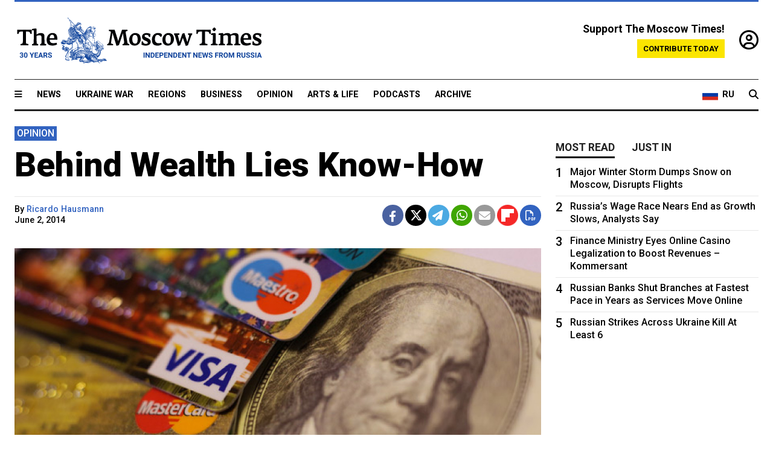

--- FILE ---
content_type: text/html; charset=UTF-8
request_url: https://www.themoscowtimes.com/2014/06/02/behind-wealth-lies-know-how-a36094
body_size: 12735
content:
<!DOCTYPE html>
<html lang="en">

<head>
  <meta name="googlebot" content="noarchive">

  <base href="https://www.themoscowtimes.com/" />
  <meta charset="utf-8">
  <meta http-equiv="X-UA-Compatible" content="IE=edge,chrome=1">
  <meta name="viewport" content="width=device-width, initial-scale=1" />
  <meta name="theme-color" content="#5882b5">
  <link rel="shortcut icon" href="https://static.themoscowtimes.com/img/icons/favicon.ico">

  <link rel="publisher" href="https://plus.google.com/114467228383524488842" />

  <link rel="apple-touch-icon-precomposed" sizes="152x152"
    href="https://static.themoscowtimes.com/img/icons/apple-touch-icon-152x152.png">
  <link rel="apple-touch-icon-precomposed" sizes="144x144"
    href="https://static.themoscowtimes.com/img/icons/apple-touch-icon-144x144.png">
  <link rel="apple-touch-icon-precomposed" sizes="120x120"
    href="https://static.themoscowtimes.com/img/icons/apple-touch-icon-120x120.png">
  <link rel="apple-touch-icon-precomposed" sizes="114x114"
    href="https://static.themoscowtimes.com/img/icons/apple-touch-icon-114x114.png">
  <link rel="apple-touch-icon-precomposed" sizes="76x76"
    href="https://static.themoscowtimes.com/img/icons/apple-touch-icon-76x76.png">
  <link rel="apple-touch-icon-precomposed" sizes="72x72"
    href="https://static.themoscowtimes.com/img/icons/apple-touch-icon-72x72.png">
  <link rel="apple-touch-icon-precomposed" href="https://static.themoscowtimes.com/img/icons/apple-touch-icon-57x57.png">

  <meta property="og:site_name" content="The Moscow Times" />

  <meta property="fb:admins" content="1190953093,691361317" />
  <meta property="fb:app_id" content="1446863628952411" />

  <meta name="twitter:site" content="@MoscowTimes">
  <meta name="twitter:creator" content="@MoscowTimes">
  <meta property="twitter:account_id" content="19527964">
  <meta name="twitter:card" content="summary_large_image"> <!-- or summary -->

  
<title>Behind Wealth Lies Know-How</title>

	<link rel="canonical" href="https://www.themoscowtimes.com/2014/06/02/behind-wealth-lies-know-how-a36094">

	<meta name="keywords" content="">
	<meta name="news_keywords" content="">
	<meta name="description" content="Opinion |   A useful way to understand the world&#039;s economy is the elegant framework presented by Thomas Piketty in his celebrated book &quot;Capital in the 21st Century.&quot;">
	<meta name="thumbnail" content="https://static.themoscowtimes.com/image/320/5b/03a3ebce759e4b0d9f507413c8d4b0fc.jpg">
	<meta name="author" content="Ricardo Hausmann">

	<meta property="og:url" content="https://www.themoscowtimes.com/2014/06/02/behind-wealth-lies-know-how-a36094">
	<meta property="og:title" content="Behind Wealth Lies Know-How">
	<meta property="og:description" content="Opinion |   A useful way to understand the world&#039;s economy is the elegant framework presented by Thomas Piketty in his celebrated book &quot;Capital in the 21st Century.&quot;">
	<meta property="og:image" content="https://static.themoscowtimes.com/image/og/92/36094__92b86da424c1b48b9810ce7a448e3e9f.jpg">
	<meta property="og:image:width" content="1200">
	<meta property="og:image:height" content="630">
	<meta property="article:author" content="Ricardo Hausmann">
	<meta property="article:content_tier" content="free">
	<meta property="article:modified_time" content="2026-01-27T22:17:58+03:00">
	<meta property="article:published_time" content="2014-06-02T20:23:23+04:00">
	<meta property="article:publisher" content="https://www.facebook.com/MoscowTimes">
	<meta property="article:section" content="news">
	<meta property="article:tag" content="">
	<meta property="twitter:title" content="Behind Wealth Lies Know-How">
	<meta property="twitter:description" content="Opinion |   A useful way to understand the world&#039;s economy is the elegant framework presented by Thomas Piketty in his celebrated book &quot;Capital in the 21st Century.&quot;">
	<meta property="twitter:image:src" content="https://static.themoscowtimes.com/image/og/92/36094__92b86da424c1b48b9810ce7a448e3e9f.jpg">



<script type="application/ld+json" data-json-ld-for-pagemetadata>
	{"@context":"http:\/\/schema.org\/","@type":"NewsArticle","dateCreated":"2019-01-29T14:23:32+03:00","datePublished":"2014-06-02T20:23:23+04:00","dateModified":"2026-01-27T22:17:58+03:00","name":"Behind Wealth Lies Know-How","headline":"Behind Wealth Lies Know-How","description":"Opinion |   A\u00a0useful way to\u00a0understand the\u00a0world's economy is the\u00a0elegant framework presented by\u00a0Thomas Piketty in\u00a0his celebrated book \"Capital in\u00a0the 21st Century.\"","keywords":"","articleSection":"news","isAccessibleForFree":true,"mainEntityOfPage":"https:\/\/www.themoscowtimes.com\/2014\/06\/02\/behind-wealth-lies-know-how-a36094","url":"https:\/\/www.themoscowtimes.com\/2014\/06\/02\/behind-wealth-lies-know-how-a36094","thumbnailUrl":"https:\/\/static.themoscowtimes.com\/image\/320\/5b\/03a3ebce759e4b0d9f507413c8d4b0fc.jpg","image":{"@type":"ImageObject","url":"https:\/\/static.themoscowtimes.com\/image\/og\/92\/36094__92b86da424c1b48b9810ce7a448e3e9f.jpg","width":1200,"height":630},"publisher":{"@type":"Organization","name":"The Moscow Times","logo":{"@type":"ImageObject","url":"https:\/\/static.themoscowtimes.com\/img\/logo.png","width":50,"height":50}},"inLanguage":{"@type":"Language","name":"English","alternateName":"English"},"printEdition":"5383","creator":"Ricardo Hausmann","author":{"@type":"Person","name":"Ricardo Hausmann","description":null,"image":"https:\/\/static.themoscowtimes.com\/avatar_default.jpg","url":"https:\/\/www.themoscowtimes.com\/author\/ricardo-hausmann"}}</script> <script type="application/ld+json" data-json-ld-for-pagemetadata>
	{"@context":"http:\/\/schema.org\/","@type":"BreadcrumbList","itemListElement":[{"@type":"ListItem","position":1,"name":"The Moscow Times","item":"https:\/\/www.themoscowtimes.com\/"},{"@type":"ListItem","position":2,"name":"Opinion","item":"https:\/\/www.themoscowtimes.com\/opinion"},{"@type":"ListItem","position":3,"name":"Behind Wealth Lies Know-How","item":"https:\/\/www.themoscowtimes.com\/2014\/06\/02\/behind-wealth-lies-know-how-a36094"}]}</script> 
  <!-- load stylesheets -->
  <link type="text/css" href="https://static.themoscowtimes.com/css/main.css?v=88" rel="stylesheet" media="screen" />
  <!-- Other CSS assets -->
  
  <link rel="dns-prefetch" href="//www.google-analytics.com" />

  <script type="application/ld+json">
  {
    "@context": "http://schema.org",
    "@type": "NewsMediaOrganization",
    "address": {
      "@type": "PostalAddress",
      "addressCountry": "RU",
      "addressLocality": "Moscow",
      "postalCode": "",
      "streetAddress": ""
    },
    "name": "The Moscow Times",
    "email": "general@themoscowtimes.com",
    "telephone": "",
    "url": "https://themoscowtimes.com",
    "logo": "https://static.themoscowtimes.com/img/logo_1280.png"
  }
  </script>

  <script type="application/ld+json">
  {
    "@context": "https://schema.org",
    "@type": "WebSite",
    "url": "https://www.themoscowtimes.com/",
    }
  </script>
  
<!-- Google Tag Manager -->
<script>
	(function (w, d, s, l, i) {
		w[l] = w[l] || [];
		w[l].push({
			"gtm.start": new Date().getTime(),
			event: "gtm.js",
		});
		var f = d.getElementsByTagName(s)[0],
			j = d.createElement(s),
			dl = l != "dataLayer" ? "&l=" + l : "";
		j.async = true;
		j.src = "https://www.googletagmanager.com/gtm.js?id=" + i + dl;
		f.parentNode.insertBefore(j, f);
	})(window, document, "script", "dataLayer", "GTM-TR8JKK");
</script>
<!-- End Google Tag Manager -->

<!-- Global site tag (gtag.js) - GA4 -->
<script
	async
	src="https://www.googletagmanager.com/gtag/js?id=G-7PDWRZPVQJ"
></script>
<script>
	window.dataLayer = window.dataLayer || [];
	function gtag() {
		dataLayer.push(arguments);
	}
	gtag("js", new Date());
	gtag("config", "G-7PDWRZPVQJ", {
		send_page_view: false,
	});
</script>

<!-- Yandex Zen -->
<meta name="yandex-verification" content="45c6975db53b11d6" /></head>


<body class="article-item" y-use="Main">
  <!-- Google Tag Manager (noscript) -->
<noscript><iframe
		src="https://www.googletagmanager.com/ns.html?id=GTM-TR8JKK"
		height="0"
		width="0"
		style="display: none; visibility: hidden"></iframe>
</noscript>
<!-- End Google Tag Manager (noscript) -->




  
<div y-use="ProgressBar" class="progress-bar"></div>


   
<div class="container">
  <div class="site-header py-3 hidden-xs">
	<a href="https://www.themoscowtimes.com/" class="site-header__logo" title="The Moscow Times - Independent News from Russia" >
		<img src="https://static.themoscowtimes.com/img/logo_tmt_30_yo.svg" alt="The Moscow Times"  />
	</a>

		<div class="site-header__contribute contribute-teaser hidden-xs">
		<div class="contribute-teaser__cta mb-1">Support The Moscow Times!</div>
		<a class="contribute-teaser__button"
		   href="https://www.themoscowtimes.com/contribute?utm_source=contribute&utm_medium=internal-header"
		   class="contribute-teaser__cta">Contribute today</a>
	</div>


	<div class="site-header__account">
		<div class="identity" aria-label="[[account]]">
	<a y-name="signin" href="https://www.themoscowtimes.com/account" class="identity__signin">
		<i class="fa fa-user-circle-o"></i>
	</a>


	<div y-name="account" class="identity__account" style="display:none">
		<div class="identity__letter" href="https://www.themoscowtimes.com/account" y-name="letter"></div>
		<div y-name="menu" class="identity__menu" style="display:none">
			<a class="identity__menu__item identity__dashboard" href="https://www.themoscowtimes.com/account">My account</a>
			<a class="identity__menu__item identity__signout" href="https://www.themoscowtimes.com/account/signout">Signout</a>
		</div>
	</div>
</div>	</div>


</div></div>

<div class="container">
	<div class="navigation" y-use="Navigation">

	
<div class="nav-expanded" style="display: none;" y-name="expanded">
	<div class="nav-overlay"></div>
	<div class="nav-container" y-name="container">
		<div class="container">
			<div class="nav-container__inner">
				<div class="nav-expanded__header">
					<div class="nav-expanded__close" y-name="close">&times;</div>
				</div>
				<nav class="">
					<ul class="depth-0" >

<li class="has-child" >
<a href="#" >Sections</a>
<ul class="depth-1" >

<li class="" >
<a href="/" >Home</a>
</li>

<li class="" >
<a href="https://www.themoscowtimes.com/ukraine-war" >Ukraine War</a>
</li>

<li class="" >
<a href="/news" >News</a>
</li>

<li class="" >

</li>

<li class="" >
<a href="/opinion" >Opinion</a>
</li>

<li class="" >
<a href="/business" >Business</a>
</li>

<li class="" >
<a href="/arts-and-life" >Arts and Life</a>
</li>

</ul>

</li>

<li class="has-child" >
<a href="#" ></a>
<ul class="depth-1" >

<li class="" >
<a href="/tag/Regions" >Regions</a>
</li>

<li class="" >
<a href="/podcasts" >Podcasts</a>
</li>

<li class="" >
<a href="/galleries" >Galleries</a>
</li>

<li class="" >
<a href="/newsletters" >Newsletters</a>
</li>

<li class="" >
<a href="/lectures" >TMT Lecture Series</a>
</li>

<li class="" >
<a href="/search" >Archive</a>
</li>

</ul>

</li>

<li class="has-child" >
<a href="#" >Multimedia projects</a>
<ul class="depth-1" >

<li class="" >
<a href="https://mothersanddaughters.themoscowtimes.com/" >Mothers &amp; Daughters</a>
</li>

<li class="" >
<a href="https://generationp.themoscowtimes.com/" >Generation P</a>
</li>

</ul>

</li>

</ul>
				</nav>
			</div>
		</div>
	</div>
</div>


	<nav class="nav-top">
		<div class="menu-trigger" y-name="open"><i class="fa fa-reorder"></i></div>
		<div class="nav-top__logo--xs hidden-sm-up">
			<a href="https://www.themoscowtimes.com/" class="site-header__logo " title="The Moscow Times - Independent News from Russia">
				<img src="https://static.themoscowtimes.com/img/logo_tmt_30_yo.svg" alt="The Moscow Times" />
			</a>
		</div>
		<ul class="nav-top__list" >

<li class="" >
<a href="/news" >News</a>
</li>

<li class="" >
<a href="https://www.themoscowtimes.com/ukraine-war" >Ukraine War</a>
</li>

<li class="" >
<a href="/tag/Regions" >Regions</a>
</li>

<li class="" >
<a href="/business" >Business</a>
</li>

<li class="" >
<a href="/opinion" >Opinion</a>
</li>

<li class="" >
<a href="https://www.themoscowtimes.com/arts-and-life" >Arts &amp; Life</a>
</li>

<li class="" >
<a href="/podcasts" >Podcasts</a>
</li>

<li class="" >
<a href="/search" >Archive</a>
</li>

</ul>

		<div class="nav-top__wrapper">
			<div class="nav-top__extra">
				<a href="https://ru.themoscowtimes.com" class="nav-top__lang-toggle">
					<svg xmlns="http://www.w3.org/2000/svg" viewBox="0 0 9 6" width="26" height="18">
						<rect fill="#fff" width="9" height="3" />
						<rect fill="#d52b1e" y="3" width="9" height="3" />
						<rect fill="#0039a6" y="2" width="9" height="2" />
					</svg>
					<span>RU</span>
				</a>
			</div>
			<a href="https://www.themoscowtimes.com/search" title="Search" class="nav-top__search">
				<i class="fa fa-search"></i>
			</a>
			<div class="nav-top__account hidden-sm-up">
				 <div class="identity" aria-label="[[account]]">
	<a y-name="signin" href="https://www.themoscowtimes.com/account" class="identity__signin">
		<i class="fa fa-user-circle-o"></i>
	</a>


	<div y-name="account" class="identity__account" style="display:none">
		<div class="identity__letter" href="https://www.themoscowtimes.com/account" y-name="letter"></div>
		<div y-name="menu" class="identity__menu" style="display:none">
			<a class="identity__menu__item identity__dashboard" href="https://www.themoscowtimes.com/account">My account</a>
			<a class="identity__menu__item identity__signout" href="https://www.themoscowtimes.com/account/signout">Signout</a>
		</div>
	</div>
</div> 			</div>
		</div>
	</nav>
</div></div>

<div class="container">
	 	<div class="contribute-teaser-mobile hidden-sm-up">
		<div class="contribute-teaser-mobile__cta">
			<span>Support The Moscow Times!</span>
		</div>
		<div class="contribute-teaser-mobile__container">
			<a class="contribute-teaser-mobile__container__button"
			   href="https://www.themoscowtimes.com/contribute?utm_source=contribute&utm_medium=internal-header-mobile"
			   class="contribute-teaser__cta">Contribute today</a>
		</div>

	</div>
 </div>



<article y-use="article.IsIntersecting">

	<!--[[[article:36094]]]-->
	<div class="gtm-section gtm-type" data-section="news"
		data-type="default">
		<!-- Google Tag Manager places Streamads based on these classes -->
	</div>

		<div class="container article-container" id="article-id-36094"
		data-page-id="36094" data-next-id="36093"
		data-article-url="https://www.themoscowtimes.com/2014/06/02/behind-wealth-lies-know-how-a36094"
		data-article-title="Behind Wealth Lies Know-How">
		

		<div class="row-flex gutter-2">
			<div class="col">
								<article class="article article--news">
					<header class="article__header ">
												

	<span class="label article__label label--opinion article__label--opinion">
		opinion	</span>
																		<h1><a href="https://www.themoscowtimes.com/2014/06/02/behind-wealth-lies-know-how-a36094">Behind Wealth Lies Know-How</a>
						</h1>
						<h2></h2>
					</header>

					<div class="article__byline byline byline--opinion ">
						<div class="row-flex">
							<div class="col">
								<div class="byline__details">

																																													
									<div class="byline__details__column">
										<div class="byline__author">
											By <a href="https://www.themoscowtimes.com/author/ricardo-hausmann" class="byline__author__name" title="Ricardo Hausmann">Ricardo Hausmann</a>										</div>


																					<time class="byline__datetime timeago"
												datetime="2014-06-02T20:23:23+04:00" y-use="Timeago">
												June 2, 2014											</time>
																			</div>
								</div>
							</div>

							<div class="col-auto">
								<div class="byline__social">
									<div class="social">
	<a href="https://www.facebook.com/sharer/sharer.php?u=https://www.themoscowtimes.com/2014/06/02/behind-wealth-lies-know-how-a36094" class="social__icon social__icon--facebook" target="_blank" title="Share on Facebook"><i class="fa fa-brands fa-facebook"></i></a>
	<a href="https://twitter.com/intent/tweet/?url=https://www.themoscowtimes.com/2014/06/02/behind-wealth-lies-know-how-a36094&text=Behind Wealth Lies Know-How" class="social__icon social__icon--x-twitter" target="_blank" title="Share on Twitter"><i class="fa fa-brands fa-x-twitter"></i></a>
	<a href="https://telegram.me/share/url?url=https://www.themoscowtimes.com/2014/06/02/behind-wealth-lies-know-how-a36094" class="social__icon social__icon--telegram" target="_blank" title="Share on Telegram"><i class="fa fa-paper-plane"></i></a>
	<a href="https://wa.me/?text=https://www.themoscowtimes.com/2014/06/02/behind-wealth-lies-know-how-a36094" class="social__icon social__icon--whatsapp"><i class="fa fa-whatsapp" target="_blank" title="Share on WhatsApp"></i></a>
	<a href="/cdn-cgi/l/email-protection#[base64]" class="social__icon social__icon--email"><i class="fa fa-envelope" target="_blank" title="Share with email"></i></a>
	<a href="https://flipboard.com" data-flip-widget="shareflip" class="social__icon social__icon--flipboard" title="Share on Flipboard"><img src="https://static.themoscowtimes.com/img/flipboard_mrrw.png" /></a>
	<a href="https://www.themoscowtimes.com/2014/06/02/behind-wealth-lies-know-how-a36094/pdf" class="social__icon social__icon--pdf"><i class="fa fa-file-pdf-o" target="_blank" title="Download as PDF"></i></a>
</div>
								</div>
							</div>
						</div>
					</div>

					
										<figure class="article__featured-image featured-image">
						<img src="https://static.themoscowtimes.com/image/article_1360/5b/03a3ebce759e4b0d9f507413c8d4b0fc.jpg" />
											</figure>
					

					<div class="article__content-container">
						<div class="article__content" y-name="article-content">
															
																	<div data-id="article-block-type"
										class="article__block article__block--html article__block--column ">
										
<p>A&nbsp;useful way to&nbsp;understand the&nbsp;world's economy is the&nbsp;elegant framework presented by&nbsp;Thomas Piketty in&nbsp;his celebrated book &quot;Capital in&nbsp;the 21st Century.&quot; Piketty splits the&nbsp;world into&nbsp;two fundamental substances&nbsp;&mdash; capital and&nbsp;labor. Both are used in&nbsp;production and&nbsp;share in&nbsp;the proceeds.</p>
 
<p>Capital has two interesting features. First, its price is determined by&nbsp;how much future income it will bring in. This no-arbitrage condition implies that, in&nbsp;equilibrium, all capital yields the&nbsp;same risk-adjusted return, which Piketty estimates historically at&nbsp;4 to&nbsp;5 percent per year.</p>
 
<p>The&nbsp;other interesting feature of&nbsp;capital is that it is accumulated through savings. A&nbsp;person or country that saves 100 units of&nbsp;income should be able to&nbsp;have a&nbsp;yearly income, in&nbsp;perpetuity, of&nbsp;some four to&nbsp;five units. From&nbsp;here, it is easy to&nbsp;see that if capital were fully reinvested and&nbsp;the economy grew at&nbsp;less than 4 to&nbsp;5 percent, capital and&nbsp;its share of&nbsp;income would become larger relative to&nbsp;the economy.</p>
 
<p>Piketty argues that, because the&nbsp;world's rich countries are growing at&nbsp;less than 4 to&nbsp;5 percent, they are becoming more unequal. This can be discerned in&nbsp;the data, though in&nbsp;the U.S. a&nbsp;large part of&nbsp;the increase in&nbsp;inequality is due not to&nbsp;this logic but to&nbsp;the rise of&nbsp;what Piketty calls &quot;super-managers,&quot; who earn extremely high salaries.</p>
 
<p>So let us apply this theory to&nbsp;the world to&nbsp;see how well it fits. In&nbsp;the 30 years from&nbsp;1983 to&nbsp;2013, the&nbsp;U.S. borrowed from&nbsp;the rest of&nbsp;the world in&nbsp;net terms more than $13.3 trillion, or about 80 percent of&nbsp;one year's gross domestic product. Back in&nbsp;1982, before this period started, it was earning some $36 billion from&nbsp;the rest of&nbsp;the world in&nbsp;net financial income, a&nbsp;product of&nbsp;the capital that it had previously invested abroad.</p>
 
<p>If we assume that the&nbsp;return on&nbsp;this capital was 4 percent, this would be equivalent to&nbsp;owning $900 billion in&nbsp;foreign capital. So, if we do the&nbsp;accounting, the&nbsp;U.S. today must owe the&nbsp;rest of&nbsp;the world roughly $12.4 trillion. At&nbsp;4 percent, this should represent an&nbsp;annual payment of&nbsp;$480 billion. Right?</p>
 
<p>Wrong&nbsp;&mdash; and&nbsp;by a&nbsp;long shot. The&nbsp;U.S. pays nothing in&nbsp;net terms to&nbsp;the rest of&nbsp;the world for&nbsp;its debt. Instead, it earned some $230 billion in&nbsp;2013. Assuming a&nbsp;4 percent yield, this would be equivalent to&nbsp;owning $5.7 trillion in&nbsp;foreign capital. In&nbsp;fact, the&nbsp;difference between what the&nbsp;U.S. &quot;should&quot; be paying if the&nbsp;Piketty calculation was right is about $710 billion in&nbsp;annual income, or $17.7 trillion in&nbsp;capital&nbsp;&mdash; the&nbsp;equivalent of&nbsp;its yearly GDP.</p>
 
<p>At&nbsp;the opposite extreme are countries such as Chile and&nbsp;China. Chile has borrowed little in&nbsp;net terms for&nbsp;the past 30 years, but pays to&nbsp;the rest of&nbsp;the world as if it had borrowed 100 percent of&nbsp;its GDP. China has lent to&nbsp;the rest of&nbsp;the world, in&nbsp;net terms, over the&nbsp;last decade, about 30 percent of&nbsp;its annual GDP but gets pretty much nothing for&nbsp;it. From&nbsp;the point of&nbsp;view of&nbsp;wealth, it is as if those savings did not exist.</p>
 
<p>What is going on? The&nbsp;simple answer is that things are not made just with capital and&nbsp;labor, as Piketty argues. They are also made with knowhow.</p>
 
<p>Chile and&nbsp;China put their savings abroad without mixing them with know-how&nbsp;&mdash; they buy stocks and&nbsp;bonds&nbsp;&mdash; and&nbsp;as a&nbsp;consequence get just the&nbsp;4 to&nbsp;5 percent or less that Piketty assumes. In&nbsp;contrast, foreign investors in&nbsp;Chile and&nbsp;China bring in&nbsp;valuable know-how; hence the&nbsp;gross capital that flows in&nbsp;yields more than the&nbsp;gross savings abroad. This return differential cannot be arbitraged away, because one needs the&nbsp;knowhow to&nbsp;get the&nbsp;higher returns.</p>
 
<p>Who gets to&nbsp;pocket the&nbsp;difference is up for&nbsp;grabs. Know-how resides in&nbsp;coherent teams, not individuals. Everybody in&nbsp;the team is crucial, but outside the&nbsp;team each individual is worth much less. Shareholders may want to&nbsp;take the&nbsp;difference as profits, but they cannot do without the&nbsp;team.</p>
 
<div class="articlebottom"> 
  <div class="vtext"> 
    <p>Ricardo Hausmann is a&nbsp;professor of&nbsp;economics at&nbsp;Harvard University, where he is also director of&nbsp;the Center for&nbsp;International Development. &copy; Project Syndicate.</p>
   </div>
 </div>
 																				
									</div>
																					</div>

												<div class="article__disclaimer">
							The views expressed in opinion pieces do not necessarily reflect the position of The Moscow Times.
						</div>
						
																														
						<div class="article__bottom">

						</div>

						
						
						<div class="hidden-md-up">
													</div>
						
						<div class="">
							
<div
	class="newsletterbanner newsletterbanner--article mb-3"
	y-use="newsletter.Banner"
	data-newsletter="newsletter"
	data-url="https://www.themoscowtimes.com/newsletter"
>
	<h4 class="newsletterbanner__title">Sign up for our free weekly newsletter</h4>
	<div class="newsletterbanner__teaser">
		Our weekly newsletter contains a hand-picked selection of news, features, analysis and more from The Moscow Times. You will receive it in your mailbox every Friday. Never miss the latest news from Russia.		<a href="https://www.themoscowtimes.com/newsletterpreview/article" target="_blank" class="newsletterbanner__teaser__link">Preview</a>
	</div>
	<div>
		<div class="newsletterbanner__inputs">
			<input class="newsletterbanner__email" type="email" placeholder="Your email" y-name="email" />
			<input class="newsletterbanner__name" type="text" placeholder="Your name" y-name="name" />
			<button class="newsletterbanner__button button button--color-3" y-name="submit">Subscribe</button>
		</div>
		<span class="newsletterbanner__disclaimer">
			<em>Subscribers agree to the <a href="https://www.themoscowtimes.com/page/privacy-policy">Privacy Policy</a> </em>
		</span>
		<div class="newsletterbanner__error" y-name="error" style="display:none"></div>
		<div class="newsletterbanner__message" y-name="done" style="display:none">We sent a confirmation to your email. Please confirm your subscription.</div>
	</div>
</div>						</div>

												<div 
	class="contribute-article p-3 mb-3" 
	y-use="contribute2.Article" 
	data-contribute="https://www.themoscowtimes.com/contribute"
	data-remind="https://www.themoscowtimes.com/contribute2/remind"
>
		<p><strong>A Message from The Moscow Times:</strong></p>
	<p>Dear readers,</p>
	<p>We are facing unprecedented challenges. Russia's Prosecutor General's Office has designated The Moscow Times as an "undesirable" organization, criminalizing our work and putting our staff at risk of prosecution. This follows our earlier unjust labeling as a "foreign agent."</p>
	<p>These actions are direct attempts to silence independent journalism in Russia. The authorities claim our work "discredits the decisions of the Russian leadership." We see things differently: we strive to provide accurate, unbiased reporting on Russia.</p>
	<p>We, the journalists of The Moscow Times, refuse to be silenced. But to continue our work, <a href="https://www.themoscowtimes.com/contribute?utm_source=contribute&utm_medium=article" title="we need your help">we need your help</a>.</p>
	<p><span class="contribute-article__strike">Your support, no matter how small, makes a world of difference. If you can, please support us monthly starting from just <span y-name="sign">$</span>2.</span> It's quick to set up, and every contribution makes a significant impact.</p>
	<p>By supporting The Moscow Times, you're defending open, independent journalism in the face of repression. Thank you for standing with us.</p>


	<div class="contribute-selection">
		<div class="contribute-selection__period">
			<div class="contribute-button" y-name="period period-once" data-period="once">
				Once
			</div>
			<div class="contribute-button"  y-name="period period-monthly" data-period="monthly">
				Monthly
			</div>
			<div class="contribute-button"  y-name="period period-annual" data-period="annual">
				Annual
			</div>
		</div>
		<div class="contribute-selection__amount" >
			<div class="contribute-button" y-name="amount amount-0"></div>
			<div class="contribute-button" y-name="amount amount-1"></div>
			<div class="contribute-button contribute-selection__amount__other" y-name="amount amount-2"></div>
		</div>
		<div class="contribute-selection__submit mb-3">
			<div class="contribute-button contribute-button--fit contribute-button--secondary" y-name="continue">
				Continue <i class="fa fa-arrow-right"></i>
			</div>
			<div class="contribute-selection__submit__methods">
				<img src="https://static.themoscowtimes.com/img/contribute/payment_icons.png" alt="paiment methods" width="160" />
			</div>
		</div>
		<div class="contribute-article__payoff">Not ready to support today? <br class="hidden-sm-up" /><span class="contribute-article__payoff__link clickable" y-name="later">Remind me later</span>.</div>
	</div>
	
	<div class="contribute-article__reminder" y-name="reminder" hidden>
		<div class="contribute-article__reminder__close clickable" y-name="close">&times;</div>
		<h4 class="mb-1"><strong>Remind me next month</strong></h4>
		<div class="contribute-article__reminder__grid mb-2" y-name="form">
			<div> 
				<div  class="contribute-article__reminder__error y-name="error" hidden></div>
				<input type="email" class="contribute-article__reminder__input" y-name="email" placeholder="Email">
			</div>
			<div class="contribute-button contribute-button--secondary" y-name="submit">
				Remind me <i class="fa fa-arrow-right"></i>
			</div>
		</div>
		<div y-name="done" hidden>
			<span class="contribute-article__strike mb-2">Thank you! Your reminder is set.</span>
		</div>
		<div class="contribute-article__reminder__info">
			We will send you one reminder email a month from now. For details on the personal data we collect and how it is used, please see our <a href="https://www.themoscowtimes.com/page/privacy-policy" target="_blank" title="privacy policy">Privacy Policy</a>.
		</div>
	</div>
	
</div>
						 <div class="social">
	<a href="https://www.facebook.com/sharer/sharer.php?u=https://www.themoscowtimes.com/2014/06/02/behind-wealth-lies-know-how-a36094" class="social__icon social__icon--facebook" target="_blank" title="Share on Facebook"><i class="fa fa-brands fa-facebook"></i></a>
	<a href="https://twitter.com/intent/tweet/?url=https://www.themoscowtimes.com/2014/06/02/behind-wealth-lies-know-how-a36094&text=Behind Wealth Lies Know-How" class="social__icon social__icon--x-twitter" target="_blank" title="Share on Twitter"><i class="fa fa-brands fa-x-twitter"></i></a>
	<a href="https://telegram.me/share/url?url=https://www.themoscowtimes.com/2014/06/02/behind-wealth-lies-know-how-a36094" class="social__icon social__icon--telegram" target="_blank" title="Share on Telegram"><i class="fa fa-paper-plane"></i></a>
	<a href="https://wa.me/?text=https://www.themoscowtimes.com/2014/06/02/behind-wealth-lies-know-how-a36094" class="social__icon social__icon--whatsapp"><i class="fa fa-whatsapp" target="_blank" title="Share on WhatsApp"></i></a>
	<a href="/cdn-cgi/l/email-protection#[base64]" class="social__icon social__icon--email"><i class="fa fa-envelope" target="_blank" title="Share with email"></i></a>
	<a href="https://flipboard.com" data-flip-widget="shareflip" class="social__icon social__icon--flipboard" title="Share on Flipboard"><img src="https://static.themoscowtimes.com/img/flipboard_mrrw.png" /></a>
	<a href="https://www.themoscowtimes.com/2014/06/02/behind-wealth-lies-know-how-a36094/pdf" class="social__icon social__icon--pdf"><i class="fa fa-file-pdf-o" target="_blank" title="Download as PDF"></i></a>
</div>
 					</div>

				</article>
			</div>


			<div class="col-auto hidden-sm-down">
				<aside class="sidebar">

					
					<!-- Article sidebar -->
					   
					<div class="sidebar__sticky">
						<div class="tabs" y-use="Tabs" data-active="tabs__tab--active">
							<section class="sidebar__section">
								<div class="sidebar__section__header">
									<div class="tabs__tab" y-name="tab" data-content="mostread">
										<h3 class="tab__header header--style-3">Most read</h3>
									</div>

									<div class="tabs__tab" y-name="tab" data-content="justin">
										<h3 class="tab__header header--style-3">Just in</h3>
									</div>
								</div>

								<div class="tabs__content" y-name="content justin">
									<ul class="listed-articles">
			<li class="listed-articles__item">
			
<div class="article-excerpt-tiny">
	<a 
		href="https://www.themoscowtimes.com/2026/01/27/men-jailed-over-2022-crimean-bridge-blast-plead-for-release-a91793"
		title="Men Jailed Over 2022 Crimean Bridge Blast Plead for Release"
		data-track="just-in-link Men Jailed Over 2022 Crimean Bridge Blast Plead for Release"
	>
				<time class="article-excerpt-tiny__time  "
			datetime="2026-01-27T19:47:40+03:00" y-use="Timeago">
			Jan. 27, 2026		</time>
				<h5 class="article-excerpt-tiny__headline ">
			Men Jailed Over 2022 Crimean Bridge Blast Plead for Release		</h5>
	</a>
</div>		</li>
			<li class="listed-articles__item">
			 
<div class="article-excerpt-tiny">
	<a 
		href="https://www.themoscowtimes.com/2026/01/27/state-prosecutor-requests-nearly-6-year-prison-sentence-for-comedian-accused-of-insulting-veterans-a91790"
		title="State Prosecutor Requests Nearly 6-Year Prison Sentence for Comedian Accused of Insulting Veterans"
		data-track="just-in-link State Prosecutor Requests Nearly 6-Year Prison Sentence for Comedian Accused of Insulting Veterans"
	>
				<time class="article-excerpt-tiny__time  "
			datetime="2026-01-27T19:29:18+03:00" y-use="Timeago">
			Jan. 27, 2026		</time>
				<h5 class="article-excerpt-tiny__headline ">
			State Prosecutor Requests Nearly 6-Year Prison Sentence for Comedian Accused of Insulting Veterans		</h5>
	</a>
</div> 		</li>
			<li class="listed-articles__item">
			 
<div class="article-excerpt-tiny">
	<a 
		href="https://www.themoscowtimes.com/2026/01/27/kyrgyzstan-sues-russia-at-eurasian-court-over-migrant-families-health-insurance-a91792"
		title="Kyrgyzstan Sues Russia at Eurasian Court Over Migrant Families’ Health Insurance"
		data-track="just-in-link Kyrgyzstan Sues Russia at Eurasian Court Over Migrant Families’ Health Insurance"
	>
				<time class="article-excerpt-tiny__time  "
			datetime="2026-01-27T19:18:17+03:00" y-use="Timeago">
			Jan. 27, 2026		</time>
				<h5 class="article-excerpt-tiny__headline ">
			Kyrgyzstan Sues Russia at Eurasian Court Over Migrant Families’ Health Insurance		</h5>
	</a>
</div> 		</li>
			<li class="listed-articles__item">
			 
<div class="article-excerpt-tiny">
	<a 
		href="https://www.themoscowtimes.com/2026/01/27/state-duma-lawmaker-rebukes-colleagues-for-fueling-telegram-ban-rumors-a91787"
		title="State Duma Lawmaker Rebukes Colleagues for Fueling Telegram Ban Rumors"
		data-track="just-in-link State Duma Lawmaker Rebukes Colleagues for Fueling Telegram Ban Rumors"
	>
				<time class="article-excerpt-tiny__time  "
			datetime="2026-01-27T18:18:00+03:00" y-use="Timeago">
			Jan. 27, 2026		</time>
				<h5 class="article-excerpt-tiny__headline ">
			State Duma Lawmaker Rebukes Colleagues for Fueling Telegram Ban Rumors		</h5>
	</a>
</div> 		</li>
			<li class="listed-articles__item">
			 
<div class="article-excerpt-tiny">
	<a 
		href="https://www.themoscowtimes.com/2026/01/27/in-photos-murmansk-left-in-the-dark-after-arctic-storm-batters-power-grid-a91791"
		title="In Photos: Murmansk Left in the Dark After Arctic Storm Batters Power Grid"
		data-track="just-in-link In Photos: Murmansk Left in the Dark After Arctic Storm Batters Power Grid"
	>
				<time class="article-excerpt-tiny__time  "
			datetime="2026-01-27T18:13:51+03:00" y-use="Timeago">
			Jan. 27, 2026		</time>
				<h5 class="article-excerpt-tiny__headline ">
			In Photos: Murmansk Left in the Dark After Arctic Storm Batters Power Grid		</h5>
	</a>
</div> 		</li>
			<li class="listed-articles__item">
			 
<div class="article-excerpt-tiny">
	<a 
		href="https://www.themoscowtimes.com/2026/01/27/russian-strikes-across-ukraine-kill-at-least-6-a91786"
		title="Russian Strikes Across Ukraine Kill At Least 6"
		data-track="just-in-link Russian Strikes Across Ukraine Kill At Least 6"
	>
				<time class="article-excerpt-tiny__time  "
			datetime="2026-01-27T17:39:39+03:00" y-use="Timeago">
			Jan. 27, 2026		</time>
				<h5 class="article-excerpt-tiny__headline ">
			Russian Strikes Across Ukraine Kill At Least 6		</h5>
	</a>
</div> 		</li>
			<li class="listed-articles__item">
			 
<div class="article-excerpt-tiny">
	<a 
		href="https://www.themoscowtimes.com/2026/01/27/russian-banks-shut-branches-at-fastest-pace-in-years-as-services-move-online-a91789"
		title="Russian Banks Shut Branches at Fastest Pace in Years as Services Move Online"
		data-track="just-in-link Russian Banks Shut Branches at Fastest Pace in Years as Services Move Online"
	>
				<time class="article-excerpt-tiny__time  "
			datetime="2026-01-27T16:52:00+03:00" y-use="Timeago">
			Jan. 27, 2026		</time>
				<h5 class="article-excerpt-tiny__headline ">
			Russian Banks Shut Branches at Fastest Pace in Years as Services Move Online		</h5>
	</a>
</div> 		</li>
	</ul>								</div>

								<div class="tabs__content" y-name="content mostread" style="display: none">
									<ul class="ranked-articles">
						<li class="ranked-articles__item">
			
<div class="article-excerpt-ranked ranked-articles__article-excerpt-ranked">
	<a href="https://www.themoscowtimes.com/2026/01/27/major-winter-storm-dumps-snow-on-moscow-disrupts-flights-a91783" title="Major Winter Storm Dumps Snow on Moscow, Disrupts Flights">
		<div class="article-excerpt-ranked__rank">
			1		</div>
		<div class="article-excerpt-ranked__item">
							

									<h5 class="article-excerpt-ranked__headline">
				Major Winter Storm Dumps Snow on Moscow, Disrupts Flights			</h5>
		</div>
	</a>
</div>		</li>
					<li class="ranked-articles__item">
			 
<div class="article-excerpt-ranked ranked-articles__article-excerpt-ranked">
	<a href="https://www.themoscowtimes.com/2026/01/27/russias-wage-race-nears-end-as-growth-slows-analysts-say-a91788" title="Russia’s Wage Race Nears End as Growth Slows, Analysts Say">
		<div class="article-excerpt-ranked__rank">
			2		</div>
		<div class="article-excerpt-ranked__item">
							 

 									<h5 class="article-excerpt-ranked__headline">
				Russia’s Wage Race Nears End as Growth Slows, Analysts Say			</h5>
		</div>
	</a>
</div> 		</li>
					<li class="ranked-articles__item">
			 
<div class="article-excerpt-ranked ranked-articles__article-excerpt-ranked">
	<a href="https://www.themoscowtimes.com/2026/01/27/finance-ministry-eyes-online-casino-legalization-to-boost-revenues-kommersant-a91784" title="Finance Ministry Eyes Online Casino Legalization to Boost Revenues – Kommersant
">
		<div class="article-excerpt-ranked__rank">
			3		</div>
		<div class="article-excerpt-ranked__item">
							 

 									<h5 class="article-excerpt-ranked__headline">
				Finance Ministry Eyes Online Casino Legalization to Boost Revenues – Kommersant
			</h5>
		</div>
	</a>
</div> 		</li>
					<li class="ranked-articles__item">
			 
<div class="article-excerpt-ranked ranked-articles__article-excerpt-ranked">
	<a href="https://www.themoscowtimes.com/2026/01/27/russian-banks-shut-branches-at-fastest-pace-in-years-as-services-move-online-a91789" title="Russian Banks Shut Branches at Fastest Pace in Years as Services Move Online">
		<div class="article-excerpt-ranked__rank">
			4		</div>
		<div class="article-excerpt-ranked__item">
							 

 									<h5 class="article-excerpt-ranked__headline">
				Russian Banks Shut Branches at Fastest Pace in Years as Services Move Online			</h5>
		</div>
	</a>
</div> 		</li>
					<li class="ranked-articles__item">
			 
<div class="article-excerpt-ranked ranked-articles__article-excerpt-ranked">
	<a href="https://www.themoscowtimes.com/2026/01/27/russian-strikes-across-ukraine-kill-at-least-6-a91786" title="Russian Strikes Across Ukraine Kill At Least 6">
		<div class="article-excerpt-ranked__rank">
			5		</div>
		<div class="article-excerpt-ranked__item">
							 

 									<h5 class="article-excerpt-ranked__headline">
				Russian Strikes Across Ukraine Kill At Least 6			</h5>
		</div>
	</a>
</div> 		</li>
	</ul>								</div>
							</section>
						</div>
					</div>
					<!-- Article sidebar bottom -->
					   
				</aside>
			</div>
		</div>
	</div>
	
	<!-- Article billboard bottom -->
	   	<!-- Article billboard bottom -->
	   

	<div class="container">
		<section class="cluster">

			<div class="cluster__header">
				<h2 class="cluster__label header--style-3">
										Read more									</h2>
			</div>

			<div class="row-flex">
								<div class="col-3 col-6-sm">
					

<div
	class="article-excerpt-default article-excerpt-default--news"
	data-url="https://www.themoscowtimes.com/2026/01/26/cheburashka-could-never-be-a-symbol-of-war-he-is-an-outsider-like-me-a91771"
	data-title="Cheburashka Could Never Be a Symbol of War. He Is an Outsider, Like Me."
>

	<a href="https://www.themoscowtimes.com/2026/01/26/cheburashka-could-never-be-a-symbol-of-war-he-is-an-outsider-like-me-a91771" class="article-excerpt-default__link" title="Cheburashka Could Never Be a Symbol of War. He Is an Outsider, Like Me.">
					<div class=" article-excerpt-default__image-wrapper">
				<figure>
					

	<img src="https://static.themoscowtimes.com/image/article_640/81/6128791.jpg" />

																			</figure>
			</div>
		
		<div class="article-excerpt-default__content">
							 

	<span class="label article-excerpt-default__label label--opinion article-excerpt-default__label--opinion">
		opinion	</span>
 														<span class="article-excerpt-default__author">Anna Narinskaya</span>			
			<h3 class="article-excerpt-default__headline">
								Cheburashka Could Never Be a Symbol of War. He Is an Outsider, Like Me.			</h3>

			
							<div class="article-excerpt-default__teaser">Cheburashka's story parallels the experiences of Soviet Jews — never fully fitting in. It's no wonder that Russian conservatives can't stand the creature...</div>
										<div class="readtime">
					5&nbsp;Min read				</div>
					</div>
	</a>
</div>				</div>
								<div class="col-3 col-6-sm">
					 

<div
	class="article-excerpt-default article-excerpt-default--news"
	data-url="https://www.themoscowtimes.com/2026/01/23/dismissing-russian-agents-as-disposable-misses-how-espionage-works-a91765"
	data-title="Dismissing Russian Agents as ‘Disposable’ Misses How Espionage Works"
>

	<a href="https://www.themoscowtimes.com/2026/01/23/dismissing-russian-agents-as-disposable-misses-how-espionage-works-a91765" class="article-excerpt-default__link" title="Dismissing Russian Agents as ‘Disposable’ Misses How Espionage Works">
					<div class=" article-excerpt-default__image-wrapper">
				<figure>
					 

	<img src="https://static.themoscowtimes.com/image/article_640/79/maxim-bober-LySGaKHxi-k-unsplash.jpg" />
 
																			</figure>
			</div>
		
		<div class="article-excerpt-default__content">
							 

	<span class="label article-excerpt-default__label label--opinion article-excerpt-default__label--opinion">
		opinion	</span>
 														<span class="article-excerpt-default__author">Kevin Riehle</span>			
			<h3 class="article-excerpt-default__headline">
								Dismissing Russian Agents as ‘Disposable’ Misses How Espionage Works			</h3>

			
							<div class="article-excerpt-default__teaser">History shows Russia gives recruits small tasks at the beginning in the hope of developing more capable agents in the future.</div>
										<div class="readtime">
					3&nbsp;Min read				</div>
					</div>
	</a>
</div> 				</div>
								<div class="col-3 col-6-sm">
					 

<div
	class="article-excerpt-default article-excerpt-default--news"
	data-url="https://www.themoscowtimes.com/2026/01/22/why-russian-businesses-are-begging-for-state-intervention-a91752"
	data-title="Why Russian Businesses Are Begging for State Intervention"
>

	<a href="https://www.themoscowtimes.com/2026/01/22/why-russian-businesses-are-begging-for-state-intervention-a91752" class="article-excerpt-default__link" title="Why Russian Businesses Are Begging for State Intervention">
					<div class=" article-excerpt-default__image-wrapper">
				<figure>
					 

	<img src="https://static.themoscowtimes.com/image/article_640/be/Image-29.jpeg" />
 
																			</figure>
			</div>
		
		<div class="article-excerpt-default__content">
							 

	<span class="label article-excerpt-default__label label--opinion article-excerpt-default__label--opinion">
		opinion	</span>
 														<span class="article-excerpt-default__author">Tatyana Rybakova</span>			
			<h3 class="article-excerpt-default__headline">
								Why Russian Businesses Are Begging for State Intervention			</h3>

			
							<div class="article-excerpt-default__teaser">New research shows that Russian entrepreneurs want the same kinds of state controls they once rejected.</div>
										<div class="readtime">
					5&nbsp;Min read				</div>
					</div>
	</a>
</div> 				</div>
								<div class="col-3 col-6-sm">
					 

<div
	class="article-excerpt-default article-excerpt-default--news"
	data-url="https://www.themoscowtimes.com/2026/01/21/kyivs-allies-must-flex-their-military-muscles-against-russias-shadow-fleet-a91740"
	data-title="Kyiv’s Allies Must Flex Their Military Muscles Against Russia’s Shadow Fleet"
>

	<a href="https://www.themoscowtimes.com/2026/01/21/kyivs-allies-must-flex-their-military-muscles-against-russias-shadow-fleet-a91740" class="article-excerpt-default__link" title="Kyiv’s Allies Must Flex Their Military Muscles Against Russia’s Shadow Fleet">
					<div class=" article-excerpt-default__image-wrapper">
				<figure>
					 

	<img src="https://static.themoscowtimes.com/image/article_640/a6/AFP__20260114__92NV44Yv1__MidRes__BritainUsOilRussia.jpg" />
 
																			</figure>
			</div>
		
		<div class="article-excerpt-default__content">
							 

	<span class="label article-excerpt-default__label label--opinion article-excerpt-default__label--opinion">
		opinion	</span>
 														<span class="article-excerpt-default__author">John Foreman </span>			
			<h3 class="article-excerpt-default__headline">
								Kyiv’s Allies Must Flex Their Military Muscles Against Russia’s Shadow Fleet			</h3>

			
							<div class="article-excerpt-default__teaser">Britain says it will take "assertive action" against Russia's shadow fleet. Now London and its allies should put its money where its mouth is.</div>
										<div class="readtime">
					4&nbsp;Min read				</div>
					</div>
	</a>
</div> 				</div>
							</div>
		</section>
	</div>

		<!-- sticky_article_billboard_bottom -->
	   
</article>

<div class="container next-article-loader" id="load-next-article" y-use="article.InfiniteScroll"
	data-id="36093" data-url="https://www.themoscowtimes.com/all/{{id}}">
	<svg version="1.1" xmlns="http://www.w3.org/2000/svg" xmlns:xlink="http://www.w3.org/1999/xlink" x="0px" y="0px"
		width="40px" height="40px" viewBox="0 0 40 40" enable-background="new 0 0 40 40" xml:space="preserve">
		<path opacity="0.2" fill="#000"
			d="M20.201,5.169c-8.254,0-14.946,6.692-14.946,14.946c0,8.255,6.692,14.946,14.946,14.946
			  s14.946-6.691,14.946-14.946C35.146,11.861,28.455,5.169,20.201,5.169z M20.201,31.749c-6.425,0-11.634-5.208-11.634-11.634
			  c0-6.425,5.209-11.634,11.634-11.634c6.425,0,11.633,5.209,11.633,11.634C31.834,26.541,26.626,31.749,20.201,31.749z" />
		<path fill="#000" d="M26.013,10.047l1.654-2.866c-2.198-1.272-4.743-2.012-7.466-2.012h0v3.312h0
			  C22.32,8.481,24.301,9.057,26.013,10.047z">
			<animateTransform attributeType="xml" attributeName="transform" type="rotate" from="0 20 20" to="360 20 20"
				dur="0.5s" repeatCount="indefinite" />
		</path>
	</svg>
</div>

<script data-cfasync="false" src="/cdn-cgi/scripts/5c5dd728/cloudflare-static/email-decode.min.js"></script><script>
if (typeof window.freestar === 'object') {
	freestar.config.disabledProducts = {
		sideWall: true,
	};
}
</script>


<footer class="footer fancyfooter">

	<div class="container">
		<div class="footer__inner">
			<div class="footer__logo mb-3">
				<a href="https://www.themoscowtimes.com/" class="footer__logo__wrapper"
					title="The Moscow Times - Independent News from Russia">
											<img src="https://static.themoscowtimes.com/img/logo_tmt_30_yo.svg" alt="The Moscow Times">
									</a>
			</div>
			<div class="footer__main">
								<div class="footer__menu">
					<ul class="row-flex depth-0" >

<li class="col has-child" >
<a href="#" >The Moscow Times</a>
<ul class="depth-1" >

<li class="col" >
<a href="/page/moscow-times" >About us</a>
</li>

<li class="col" >
<a href="/page/privacy-policy" >Privacy Policy</a>
</li>

<li class="col" >
<style>
    #pmLink {
        visibility: hidden;
        text-decoration: none;
        cursor: pointer;
        background: transparent;
        border: none;
    }

    #pmLink:hover {
        visibility: visible;
        color: grey;
    }
</style>
<li class="col">
<a id="pmLink">Privacy Manager</a>
</li>
</li>

</ul>

</li>

<li class="col has-child" >
<a href="#" >  </a>
<ul class="depth-1" >

<li class="col" >
<a href="/podcasts" >Podcasts</a>
</li>

<li class="col" >
<a href="/videos" >Videos</a>
</li>

<li class="col" >
<a href="/galleries" >Galleries</a>
</li>

<li class="col" >
<a href="/newsletters" >Newsletters</a>
</li>

<li class="col" >
<a href="/search" >Archive</a>
</li>

</ul>

</li>

<li class="col has-child" >
<a href="#" >Follow us</a>
<ul class="depth-1" >

<li class="col" >
<a href="https://www.facebook.com/MoscowTimes/" target="_blank"><i class="fa fa-lg fa-facebook"></i></a>&nbsp;
<a href="https://twitter.com/moscowtimes" target="_blank"><i class="fa fa-lg fa-twitter"></i></a>&nbsp;
<a href="https://www.instagram.com/themoscowtimes/" target="_blank"><i class="fa fa-lg fa-instagram"></i></a>&nbsp;
<a href="https://t.me/+fmbCxJOTTPMyZjQy" target="_blank"><i class="fa fa-lg fa-telegram"></i></a>&nbsp;
<a href="/page/rss"><i class="fa fa-lg fa-rss"></i></a>&nbsp;
<a href="https://www.youtube.com/channel/UCRNPdAfK5Mp8ORtjUt3Q8UA" target="_blank"><i class="fa fa-lg fa-youtube"></i></a>
</li>

</ul>

</li>

<li class="col has-child" >
<a href="#" >Media Partners</a>
<ul class="depth-1" >

<li class="col" >
<style>
.media-partners a {
	display: block;
	position: relative;
	padding-left: 42px;	
	padding-top: 7px;
	clear: both;
	line-height: 1em;
}
.media-partners img {
	margin-left: -42px;
	margin-top: -7px;
	max-width: 30px;
	max-height: 30px;
	float: left;
	clear: both;
	margin-bottom: 8px;
}
</style>

<ul class="depth-1">

<li class="media-partners">
	<a href="https://www.themoscowtimes.com/partner/bne-intellinews" target="_blank" rel="noopener noreferrer">
<img src="https://static.themoscowtimes.com/image/320/b9/9XFcf7SE_400x400.jpg" alt="bne IntelliNews" loading="lazy">
		bne IntelliNews
	</a>
</li>
<li class="media-partners">
	<a href="https://investigatebel.org/en" target="_blank" rel="noopener noreferrer">
<img src="https://static.themoscowtimes.com/image/320/88/7pEyUoUB_400x400.png" alt="Belarusian Investigative Center" loading="lazy">
		Belarusian Investigative Center
	</a>
</li>
</ul>
</li>

</ul>

</li>

<li class="col has-child" >
<a href="#" ></a>
<ul class="depth-1" >

<li class="col" >
<style>
.media-partners a {
	display: block;
	position: relative;
	padding-left: 42px;	
	padding-top: 7px;
	clear: both;
	line-height: 1em;
}
.media-partners img {
	margin-left: -42px;
	margin-top: -7px;
	max-width: 30px;
	max-height: 30px;
	float: left;
	clear: both;
	margin-bottom: 8px;
}
.margin-top {
margin-top: 25px;
}
@media (max-width: 767px) {
.margin-top {
margin-top: 0;
}
}
</style>

<ul class="depth-1 margin-top">

<li class="media-partners">
	<a href="https://www.euractiv.com" target="_blank" rel="noopener noreferrer">
<img src="https://www.themoscowtimes.com/image/320/ed/euractiv.jpg" alt="Euractiv " loading="lazy"/>
		Euractiv 
	</a>

</li>
</ul>
</li>

</ul>

</li>

</ul>
								</div>
			</div>
			<div class="footer__bottom">
				&copy; The Moscow Times, all rights reserved.
			</div>

		</div>

	</div>
</footer>

  <!-- jQuery -->
  <script src="https://code.jquery.com/jquery-2.2.0.min.js"></script>
  <script src="https://static.themoscowtimes.com/vendor/jquery/Timeago.js"></script>
  <script src="https://static.themoscowtimes.com/vendor/jquery/Lightbox.js"></script>
  <script src="https://static.themoscowtimes.com/vendor/jquery/fitvids.js"></script>

  <!-- Other JS assets -->
    <script src="https://cdn.flipboard.com/web/buttons/js/flbuttons.min.js"></script>
  
  <div y-name="viewport" class="hidden-lg-down" data-viewport="xl"></div>
  <div y-name="viewport" class="hidden-md-down hidden-xl" data-viewport="lg"></div>
  <div y-name="viewport" class="hidden-lg-up hidden-sm-down" data-viewport="md"></div>
  <div y-name="viewport" class="hidden-md-up hidden-xs" data-viewport="sm"></div>
  <div y-name="viewport" class="hidden-sm-up" data-viewport="xs"></div>

  <script type="text/javascript" src="https://static.themoscowtimes.com/vendor/yellow/Yellow.js"
        data-main="https://static.themoscowtimes.com/js/main.js?v=88"
    data-src="https://static.themoscowtimes.com/js/"     data-console="0"></script>

  </body>

</html>
